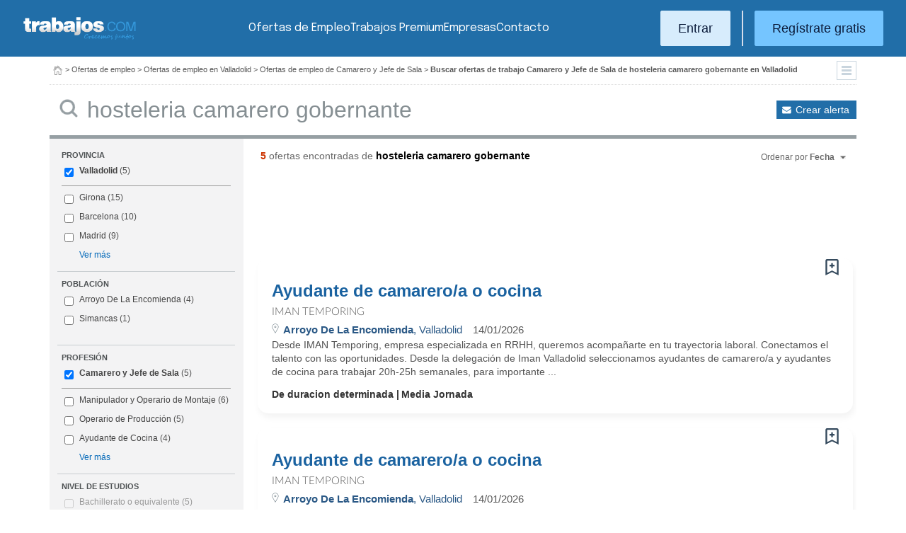

--- FILE ---
content_type: text/html; charset=UTF-8
request_url: https://www.trabajos.com/ofertas-empleo/hosteleria_camarero_gobernante/valladolid/atencion-al-cliente
body_size: 10623
content:
<!DOCTYPE html PUBLIC "-//W3C//DTD XHTML 1.0 Transitional//EN" "http://www.w3.org/TR/xhtml1/DTD/xhtml1-transitional.dtd"><html xmlns="http://www.w3.org/1999/xhtml" lang="es"><head><title>Ofertas de Empleo de Camarero y  Jefe de Sala Hosteleria Camarero Gobernante en Valladolid - Trabajos.com</title><meta http-equiv="Content-Type" content="text/html; charset=utf-8" /><meta name="description" content="Ofertas de trabajo de Camarero y  Jefe de Sala Hosteleria Camarero Gobernante en Valladolid. Encuentra el empleo de Camarero y  Jefe de Sala Hosteleria Camarero Gobernante en Valladolid que estás buscando en Trabajos.com" /><meta name="keywords" content="ofertas trabajo  Camarero y  Jefe Sala Hosteleria Camarero Gobernante  en Valladolid, ofertas empleo  Camarero y  Jefe Sala Hosteleria Camarero Gobernante  en Valladolid, bolsa trabajo  Camarero y  Jefe Sala Hosteleria Camarero Gobernante  en Valladolid, bolsa empleo  Camarero y  Jefe Sala Hosteleria Camarero Gobernante  en Valladolid, buscar trabajo  Camarero y  Jefe Sala Hosteleria Camarero Gobernante  en Valladolid" /><meta name="apple-itunes-app" content="app-id=516317735" /><meta property="fb:admins" content="550580406" /><meta property="fb:admins" content="1379411340" /><meta property="fb:admins" content="100010285996518" /><meta http-equiv="Content-Language" content="es"/><meta name="Distribution" content="global"/><meta name="referrer" content="always" /><link rel="shortcut icon" href="/favicon.ico" /><link rel="stylesheet" href="/css/theme/jquery-ui.css?366" type="text/css" media="screen" /><link rel="manifest" href="/firebase/manifest.json"><!-- Start VWO Async SmartCode --><link rel="preconnect" href="https://dev.visualwebsiteoptimizer.com" /><script type='text/javascript' id='vwoCode'>window._vwo_code || (function() {var account_id=969587,version=2.1,settings_tolerance=2000,hide_element='body',hide_element_style = 'opacity:0 !important;filter:alpha(opacity=0) !important;background:none !important;transition:none !important;',/* DO NOT EDIT BELOW THIS LINE */f=false,w=window,d=document,v=d.querySelector('#vwoCode'),cK='_vwo_'+account_id+'_settings',cc={};try{var c=JSON.parse(localStorage.getItem('_vwo_'+account_id+'_config'));cc=c&&typeof c==='object'?c:{}}catch(e){}var stT=cc.stT==='session'?w.sessionStorage:w.localStorage;code={nonce:v&&v.nonce,use_existing_jquery:function(){return typeof use_existing_jquery!=='undefined'?use_existing_jquery:undefined},library_tolerance:function(){return typeof library_tolerance!=='undefined'?library_tolerance:undefined},settings_tolerance:function(){return cc.sT||settings_tolerance},hide_element_style:function(){return'{'+(cc.hES||hide_element_style)+'}'},hide_element:function(){if(performance.getEntriesByName('first-contentful-paint')[0]){return''}return typeof cc.hE==='string'?cc.hE:hide_element},getVersion:function(){return version},finish:function(e){if(!f){f=true;var t=d.getElementById('_vis_opt_path_hides');if(t)t.parentNode.removeChild(t);if(e)(new Image).src='https://dev.visualwebsiteoptimizer.com/ee.gif?a='+account_id+e}},finished:function(){return f},addScript:function(e){var t=d.createElement('script');t.type='text/javascript';if(e.src){t.src=e.src}else{t.text=e.text}v&&t.setAttribute('nonce',v.nonce);d.getElementsByTagName('head')[0].appendChild(t)},load:function(e,t){var n=this.getSettings(),i=d.createElement('script'),r=this;t=t||{};if(n){i.textContent=n;d.getElementsByTagName('head')[0].appendChild(i);if(!w.VWO||VWO.caE){stT.removeItem(cK);r.load(e)}}else{var o=new XMLHttpRequest;o.open('GET',e,true);o.withCredentials=!t.dSC;o.responseType=t.responseType||'text';o.onload=function(){if(t.onloadCb){return t.onloadCb(o,e)}if(o.status===200||o.status===304){_vwo_code.addScript({text:o.responseText})}else{_vwo_code.finish('&e=loading_failure:'+e)}};o.onerror=function(){if(t.onerrorCb){return t.onerrorCb(e)}_vwo_code.finish('&e=loading_failure:'+e)};o.send()}},getSettings:function(){try{var e=stT.getItem(cK);if(!e){return}e=JSON.parse(e);if(Date.now()>e.e){stT.removeItem(cK);return}return e.s}catch(e){return}},init:function(){if(d.URL.indexOf('__vwo_disable__')>-1)return;var e=this.settings_tolerance();w._vwo_settings_timer=setTimeout(function(){_vwo_code.finish();stT.removeItem(cK)},e);var t;if(this.hide_element()!=='body'){t=d.createElement('style');var n=this.hide_element(),i=n?n+this.hide_element_style():'',r=d.getElementsByTagName('head')[0];t.setAttribute('id','_vis_opt_path_hides');v&&t.setAttribute('nonce',v.nonce);t.setAttribute('type','text/css');if(t.styleSheet)t.styleSheet.cssText=i;else t.appendChild(d.createTextNode(i));r.appendChild(t)}else{t=d.getElementsByTagName('head')[0];var i=d.createElement('div');i.style.cssText='z-index: 2147483647 !important;position: fixed !important;left: 0 !important;top: 0 !important;width: 100% !important;height: 100% !important;background: white !important;';i.setAttribute('id','_vis_opt_path_hides');i.classList.add('_vis_hide_layer');t.parentNode.insertBefore(i,t.nextSibling)}var o=window._vis_opt_url||d.URL,s='https://dev.visualwebsiteoptimizer.com/j.php?a='+account_id+'&u='+encodeURIComponent(o)+'&vn='+version;if(w.location.search.indexOf('_vwo_xhr')!==-1){this.addScript({src:s})}else{this.load(s+'&x=true')}}};w._vwo_code=code;code.init();})();</script><!-- End VWO Async SmartCode --><script type="text/javascript">(function(i,s,o,g,r,a,m){i['GoogleAnalyticsObject']=r;i[r]=i[r]||function(){	(i[r].q=i[r].q||[]).push(arguments)},i[r].l=1*new Date();a=s.createElement(o),	m=s.getElementsByTagName(o)[0];a.async=1;a.src=g;m.parentNode.insertBefore(a,m)	})(window,document,'script','//www.google-analytics.com/analytics.js','ga');	ga('create', 'UA-152964-1', {'cookieDomain': 'trabajos.com','userId': ''});	ga('send', 'pageview');</script><!--include virtual="/empresa/ssi_script_hotjar.thtml" --><!-- Global site tag (gtag.js) - Google Ads: 1070656476 --><!--<script async src="https://www.googletagmanager.com/gtag/js?id=AW-1070656476"></script><script>window.dataLayer = window.dataLayer || [];
function gtag(){dataLayer.push(arguments);}
gtag('js', new Date());
gtag('config', 'AW-1070656476', {'allow_enhanced_conversions': true});</script>--><!--conversionRegistroEmpresas--><!-- Event snippet for Etiqueta de remarketing: remarketing page --><script> gtag('event', 'conversion', { 'send_to': 'AW-1070656476/i3qkCPT29QMQ3NfD_gM', 'aw_remarketing_only': true });</script><!-- New script for Google Analitycs 4 (GA4) --><script async src="https://www.googletagmanager.com/gtag/js?id=G-B8K8J061WJ"></script><script> window.dataLayer = window.dataLayer || []; function gtag(){dataLayer.push(arguments);} gtag('js', new Date()); gtag('config', 'G-B8K8J061WJ');</script><!-- New Script for Clearbit --><script type="text/javascript"> (function (d, u, h, s) { h = d.getElementsByTagName('head')[0]; s = d.createElement('script'); s.async = 1; s.src = u + new Date().getTime(); h.appendChild(s); } )(document, 'https://grow.clearbitjs.com/api/pixel.js?v=');</script><!-- Google Tag Manager --><script>(function(w,d,s,l,i){w[l]=w[l]||[];w[l].push({'gtm.start': new Date().getTime(),event:'gtm.js'});var f=d.getElementsByTagName(s)[0], j=d.createElement(s),dl=l!='dataLayer'?'&l='+l:'';j.async=true;j.src= 'https://www.googletagmanager.com/gtm.js?id='+i+dl;f.parentNode.insertBefore(j,f);
})(window,document,'script','dataLayer','GTM-W65KH6TZ');</script><!-- End Google Tag Manager --><link rel="canonical" href="https://www.trabajos.com/ofertas-empleo/hosteleria_camarero_gobernante/valladolid/hosteleria+camarero+gobernante" /><meta name="robots" content="noindex, follow" /><link rel="stylesheet" type="text/css" href="/css/layout.css?366" /><link rel="stylesheet" type="text/css" href="/css/layout-style.css?366" /><link rel="stylesheet" type="text/css" href="/css/estilos.css?366" /><!--#include virtual="/ssi_css_usuario.thtml" --><link rel="stylesheet" type="text/css" href="/css/es/pais.css?366" /><!-- Google tag (gtag.js) --><script async src="https://www.googletagmanager.com/gtag/js?id=AW-1070656476"></script><script> window.dataLayer = window.dataLayer || []; function gtag(){dataLayer.push(arguments);} gtag('js', new Date()); gtag('config', 'AW-1070656476'); </script></head><body><header><iframe id='acdf9837' name='acdf9837' src='//a.hspvst.com/delivery/afr.php?zoneid=22&amp;cb=INSERT_RANDOM_NUMBER_HERE' frameborder='0' scrolling='no' width="0" height="0" srtyle="display:none; visibility:hidden"></iframe><h1>Ofertas de Empleo de Camarero y  Jefe de Sala Hosteleria Camarero Gobernante en Valladolid</h1><div class="container"><div class="header-wrapper"><div class="logo"><a href="https://www.trabajos.com/" id="cabLogo" title="Trabajos.com"><img src="/img/2014/logo-c.png" alt="Trabajos.com" class="logo" /></a><a href="https://www.trabajos.com/" id="cabLogoPre" aria-label="Trabajos.com"><img src="/img/2015/premium/logo-premium.png" alt="" class="logoPremium" width="100%" height="100%" /></a><a href="https://www.trabajos.com/" id="cabLogoPro" aria-label="Trabajos.com"><img src="/img/2015/premium/logo-profesional.png" alt="" class="logoProfesional" width="100%" height="100%" /></a></div><!--#include virtual="/ssi_cabecera_username.thtml" --><ul class="menu"><li class="ofertas"><a href="https://www.trabajos.com/ofertas-empleo/"  title="Ofertas de Trabajo" id="cabEmpleo">Ofertas de Empleo</a></li><li class="cursos"><a href="https://www.trabajos.com/premium/mejora-candidatura/?utm_source=trabajos&utm_medium=web&utm_campaign=LandingMejora"  id="cabPremium">Trabajos Premium</a></li><li class="empresas"><a href="https://www.trabajos.com/empresas/"  title="Publicar Ofertas Trabajo Gratis" id="cabEmpresas">Empresas</a></li><li class="contacto"><a href="https://www.trabajos.com/contacto/?contacto=HV_CONTACTO" id="cabEmpresas">Contacto</a></li></ul><div class="authentication"><a href="https://www.trabajos.com/acceso/" title="Entrar a Trabajos.com" rel="nofollow" class="btn btn-light">Entrar</a><hr class="separator separator-vertical" /><a href="https://www.trabajos.com/candidato/registro/" id="cabRegistrate" rel="nofollow" class="btn">Reg&iacute;strate gratis</a></div><span title="Menú" class="header-mobile-trigger"><img src="/img/2025/menu-trigger.svg" alt="Menu" /></span></div><div class="menu-mobile" id="menuMov"><span title="Menú" class="header-mobile-trigger"><img src="/img/2025/menu-trigger-close.svg" alt="Menu" /></span><div class="menu-mobile-logged"><!--#include virtual="/ssi_cabecera_username.thtml" --><!--#include virtual="/empresa/ssi_cabecera_empresa.thtml" --></div><ul class="list text-center"><li><a href="https://www.trabajos.com/ofertas/"  id="cabEmpleoMov">Ofertas de Empleo</a></li><li><a href="https://www.trabajos.com/premium/mejora-candidatura/?utm_source=trabajos&utm_medium=web&utm_campaign=LandingMejora"  id="cabPremiumMov">Trabajos Premium</a></li><li><a href="https://www.trabajos.com/empresas/"  id="cabEmpresasMov">Empresas</a></li><li><a href="https://www.trabajos.com/contacto/?contacto=HV_CONTACTO" id="cabEmpresas">Contacto</a></li></ul><div class="authentication"><a href="https://www.trabajos.com/acceso/" title="Entrar a Trabajos.com" rel="nofollow" class="btn btn-light">Entrar</a><hr class="separator" /><a href="https://www.trabajos.com/candidato/registro/" id="cabRegistrate" rel="nofollow" class="btn">Reg&iacute;strate</a></div></div></div><div class="print logoprint"><img src="/img/logo_trabajos.gif" alt="Trabajos.com" /></div></header><div class="main980nm pathruleta"><div id="path"><a href="https://www.trabajos.com/" title="Trabajos.com"><img src="/img/2014/ico_home.png" alt="Volver a la portada" width="100%" height="100%"/></a> &gt; <a href="https://www.trabajos.com/ofertas-empleo/" title="Ofertas de trabajo">Ofertas de empleo</a> &gt; 
<a href="https://www.trabajos.com/ofertas-empleo/valladolid" title="Ofertas de trabajo en Valladolid">Ofertas de empleo en Valladolid</a> &gt; 
<a href="https://www.trabajos.com/ofertas-empleo/hosteleria_camarero_gobernante" title="Ofertas de trabajo de Camarero y  Jefe de Sala">Ofertas de empleo de Camarero y  Jefe de Sala</a> &gt; 
<strong>Buscar ofertas de trabajo Camarero y  Jefe de Sala de hosteleria camarero gobernante en Valladolid</strong><div class="ruletainterior"><img src="/img/2014/icofiltros_min.png" id="pestanaFiltroBusqueda" class="icoFiltros" alt="Filtros" /></div> </div>
<!--#include virtual="/candidato/ssi_path_buscador.thtml" --><!--#include virtual="/ssi_path_vermas.thtml" --><!--#include virtual="/candidato/ssi_path_vermas.thtml" --></div><div id="filtrosBuscador" class="filtrosBuscador" style="display:none"><div id="opcionesBuscador" class="opcionesBuscador"><div id="contenidoFiltroProfesiones" class="filtrosItems"><div class="filtro-title"><a title="Buscar trabajo por profesiones" href="https://www.trabajos.com/profesiones/">Profesiones</a></div><ul><li><a title="Ofertas Trabajo Atención al cliente" href="https://www.trabajos.com/ofertas-empleo/atencion_al_cliente">Atención al cliente</a></li><li><a title="Ofertas Trabajo Comercial Ventas" href="https://www.trabajos.com/ofertas-empleo/comercial_ventas">Comercial y Ventas</a></li><li><a title="Ofertas Trabajo Contabilidad" href="https://www.trabajos.com/ofertas-empleo/contables">Contabilidad</a></li><li><a title="Ofertas Trabajo Educación, Magisterio y Pedagogía" href="https://www.trabajos.com/ofertas-empleo/educacion_magisterio_pedagogia">Educación, Magisterio y Pedagogía</a></li><li><a title="Ofertas Trabajo Gestión de Proyectos" href="https://www.trabajos.com/ofertas-empleo/gestion_de_proyectos">Gestión de Proyectos</a></li><li><a title="Ofertas Trabajo Hardware, Redes y Seguridad" href="https://www.trabajos.com/ofertas-empleo/hardware_redes_y_seguridad">Hardware, Redes y Seguridad</a></li><li><a title="Ofertas Trabajo Hosteleria, Camarero o Gobernante" href="https://www.trabajos.com/ofertas-empleo/hosteleria_camarero_gobernante">Hostelería: Camarero o Gobernante</a></li></ul><ul><li><a title="Ofertas Trabajo Consultoria" href="https://www.trabajos.com/ofertas-empleo/informatica_consultoria">Consultoría Informática</a></li><li><a title="Ofertas Trabajo Informatica" href="https://www.trabajos.com/ofertas-empleo/informatica_otros">Informática</a></li><li><a title="Ofertas Trabajo Programador Informatico" href="https://www.trabajos.com/ofertas-empleo/ingenieria_programador">Informática Programador</a></li><li><a title="Ofertas Trabajo Sistemas Informaticos" href="https://www.trabajos.com/ofertas-empleo/informatica_sistemas">Informática Sistemas</a></li><li><a title="Ofertas Trabajo Ingenieria Industrial" href="https://www.trabajos.com/ofertas-empleo/ingenieria_industrial">Ingeniería Industrial</a></li><li><a title="Ofertas Trabajo Ingenieria Telecomunicaciones" href="https://www.trabajos.com/ofertas-empleo/ingenieria_telecomunicaciones">Ingeniería Telecomunicaciones</a></li><li><a title="Ofertas Trabajo Operaciones Logísticas" href="https://www.trabajos.com/ofertas-empleo/logistica_operaciones">Operaciones Logísticas</a></li></ul><ul><li><a title="Ofertas Trabajo Marketing" href="https://www.trabajos.com/ofertas-empleo/marketing_mercadotecnia">Marketing</a></li><li><a title="Ofertas Trabajo Peluquería, Maquillaje y Estética" href="https://www.trabajos.com/ofertas-empleo/peluqueria_maquillaje_estheticienes">Peluquería, Maquillaje y Estetética</a></li><li><a title="Ofertas Trabajo Recepcionista" href="https://www.trabajos.com/ofertas-empleo/recepcionista">Recepcionista</a></li><li><a title="Ofertas Trabajo Recursos Humanos" href="https://www.trabajos.com/ofertas-empleo/recursos_humanos_personal">Recursos Humanos</a></li><li><a title="Ofertas Trabajo Secretaria Administración" href="https://www.trabajos.com/ofertas-empleo/secretaria_administracion">Secretaría y Administración</a></li><li><a title="Ofertas Trabajo Telefonista, Televenta y Encuestas" href="https://www.trabajos.com/ofertas-empleo/telefonistas_televenta_encuestas">Telefonistas, Televenta y Encuestas</a></li><li><a title="Ofertas Trabajo Dependientas" href="https://www.trabajos.com/ofertas-empleo/dependientas">Dependientas</a></li></ul></div><div id="contenidoFiltroProvincias" class="filtrosItems"><div class="filtro-title"><a title="Buscar Trabajo por Provincias" href="https://www.trabajos.com/provincias/">Provincias</a></div><ul><li><a title="Ofertas Trabajo Madrid" href="https://www.trabajos.com/ofertas-empleo/madrid">Madrid</a></li><li><a title="Ofertas Trabajo Barcelona" href="https://www.trabajos.com/ofertas-empleo/barcelona">Barcelona</a></li><li><a title="Ofertas Trabajo Valencia" href="https://www.trabajos.com/ofertas-empleo/valencia">Valencia</a></li><li><a title="Ofertas Trabajo Sevilla" href="https://www.trabajos.com/ofertas-empleo/sevilla">Sevilla</a></li><li><a title="Ofertas Trabajo Málaga" href="https://www.trabajos.com/ofertas-empleo/malaga">Málaga</a></li><li><a title="Ofertas Trabajo Alicante" href="https://www.trabajos.com/ofertas-empleo/alicante">Alicante</a></li><li><a title="Ofertas Trabajo Vizcaya/Bizkaia" href="https://www.trabajos.com/ofertas-empleo/bizkaia">Bizkaia</a></li></ul><ul><li><a title="Ofertas Trabajo A Coruña" href="https://www.trabajos.com/ofertas-empleo/a-coruna">A Coruña</a></li><li><a title="Ofertas Trabajo Guipuzcoa/Gipuzkoa" href="https://www.trabajos.com/ofertas-empleo/gipuzkoa">Gipuzkoa</a></li><li><a title="Ofertas Trabajo Murcia" href="https://www.trabajos.com/ofertas-empleo/murcia">Murcia</a></li><li><a title="Ofertas Trabajo Zaragoza" href="https://www.trabajos.com/ofertas-empleo/zaragoza">Zaragoza</a></li><li><a title="Ofertas Trabajo Asturias" href="https://www.trabajos.com/ofertas-empleo/asturias">Asturias</a></li><li><a title="Ofertas Trabajo Tarragona" href="https://www.trabajos.com/ofertas-empleo/tarragona">Tarragona</a></li><li><a title="Ofertas Trabajo Baleares" href="https://www.trabajos.com/ofertas-empleo/baleares">Baleares</a></li></ul><ul><li><a title="Ofertas Trabajo Girona" href="https://www.trabajos.com/ofertas-empleo/girona">Girona</a></li><li><a title="Ofertas Trabajo Pontevedra" href="https://www.trabajos.com/ofertas-empleo/pontevedra">Pontevedra</a></li><li><a title="Ofertas Trabajo Cádiz" href="https://www.trabajos.com/ofertas-empleo/cadiz">Cádiz</a></li><li><a title="Ofertas Trabajo Granada" href="https://www.trabajos.com/ofertas-empleo/granada">Granada</a></li><li><a title="Ofertas Trabajo Valladolid" href="https://www.trabajos.com/ofertas-empleo/valladolid">Valladolid</a></li><li><a title="Ofertas Trabajo Navarra" href="https://www.trabajos.com/ofertas-empleo/navarra">Navarra</a></li><li><a title="Ofertas Trabajo Cantabria" href="https://www.trabajos.com/ofertas-empleo/cantabria">Cantabria</a></li></ul></div></div></div><form id="BUSCADOR" name="BUSCADOR" method="GET" action="https://www.trabajos.com/ofertas-empleo/"><div class="main980nm"><div id="div-minitools" class="minitools"><a href="/ofertasporemail/alta/?idc=13&pais=100&provincia=1305&area=85&profesion=305" class="alerta" rel="nofollow" title="Recibir ofertas de trabajo por email">Crear alerta</a></div><div class="buscadorfull"><input type="hidden" id="idpais" name="IDPAIS" value="100" /><input type="image" src="/img/2014/ico_search.png" name="BUSCAR" value="Buscar" alt="Buscar" /><label for="cadena" class="sr-only">Buscar</label><input type="text" id="cadena" name="CADENA" class="liviano" value="hosteleria camarero gobernante" size="50" maxlength="100" placeholder="Buscar trabajo" /></div></div></form><div id="dialogCargando" style="display:none; text-align:center;padding-top:50px"><img src="/img/loading.gif" alt="Cargando" /></div><div id="div-cuerpo" class="main980nm"> <div class="buscadorfiltros"><div id="zona-filtros-visibles"> <div class="filtro_inner"><div class="filtro-title">Provincia</div><ul id="parte-seleccion-fpv" class="parte_seleccion"><li><label><input type="checkbox" name="FPV[]" class="aaaaaaaa" value="1305" id="checkbox-FPV-1305" data-descripcion="Valladolid" CHECKED><a href="https://www.trabajos.com/ofertas-empleo/hosteleria_camarero_gobernante/valladolid/hosteleria-camarero-gobernante" title="Ofertas de Empleo de Camarero y  Jefe de Sala Hosteleria Camarero Gobernante en Valladolid" id="enlace-FPV-1305">Valladolid</a><span> (5)</span></label></li></ul><ul id="parte-visible-fpv" ><li><label><input type="checkbox" name="FPV[]" class="aaaaaaaa" value="1165" id="checkbox-FPV-1165" data-descripcion="Girona" ><a href="https://www.trabajos.com/ofertas-empleo/hosteleria_camarero_gobernante/girona/hosteleria-camarero-gobernante" title="Ofertas de Empleo de Camarero y  Jefe de Sala Hosteleria Camarero Gobernante en Girona" id="enlace-FPV-1165">Girona</a><span> (15)</span></label></li><li><label><input type="checkbox" name="FPV[]" class="aaaaaaaa" value="1105" id="checkbox-FPV-1105" data-descripcion="Barcelona" ><a href="https://www.trabajos.com/ofertas-empleo/hosteleria_camarero_gobernante/barcelona/hosteleria-camarero-gobernante" title="Ofertas de Empleo de Camarero y  Jefe de Sala Hosteleria Camarero Gobernante en Barcelona" id="enlace-FPV-1105">Barcelona</a><span> (10)</span></label></li><li><label><input type="checkbox" name="FPV[]" class="aaaaaaaa" value="1220" id="checkbox-FPV-1220" data-descripcion="Madrid" ><a href="https://www.trabajos.com/ofertas-empleo/hosteleria_camarero_gobernante/madrid/hosteleria-camarero-gobernante" title="Ofertas de Empleo de Camarero y  Jefe de Sala Hosteleria Camarero Gobernante en Madrid" id="enlace-FPV-1220">Madrid</a><span> (9)</span></label></li></ul><ul id="parte-oculta-fpv" hidden><li><label><input type="checkbox" name="FPV[]" class="aaaaaaaa" value="1060" id="checkbox-FPV-1060" data-descripcion="A Coruña" ><a href="https://www.trabajos.com/ofertas-empleo/hosteleria_camarero_gobernante/a-coruna/hosteleria-camarero-gobernante" title="Ofertas de Empleo de Camarero y  Jefe de Sala Hosteleria Camarero Gobernante en A Coruña" id="enlace-FPV-1060">A Coruña</a><span> (4)</span></label></li><li><label><input type="checkbox" name="FPV[]" class="aaaaaaaa" value="1070" id="checkbox-FPV-1070" data-descripcion="Albacete" ><a href="https://www.trabajos.com/ofertas-empleo/hosteleria_camarero_gobernante/albacete/hosteleria-camarero-gobernante" title="Ofertas de Empleo de Camarero y  Jefe de Sala Hosteleria Camarero Gobernante en Albacete" id="enlace-FPV-1070">Albacete</a><span> (1)</span></label></li><li><label><input type="checkbox" name="FPV[]" class="aaaaaaaa" value="1085" id="checkbox-FPV-1085" data-descripcion="Asturias" ><a href="https://www.trabajos.com/ofertas-empleo/hosteleria_camarero_gobernante/asturias/hosteleria-camarero-gobernante" title="Ofertas de Empleo de Camarero y  Jefe de Sala Hosteleria Camarero Gobernante en Asturias" id="enlace-FPV-1085">Asturias</a><span> (4)</span></label></li><li><label><input type="checkbox" name="FPV[]" class="aaaaaaaa" value="1095" id="checkbox-FPV-1095" data-descripcion="Badajoz" ><a href="https://www.trabajos.com/ofertas-empleo/hosteleria_camarero_gobernante/badajoz/hosteleria-camarero-gobernante" title="Ofertas de Empleo de Camarero y  Jefe de Sala Hosteleria Camarero Gobernante en Badajoz" id="enlace-FPV-1095">Badajoz</a><span> (1)</span></label></li><li><label><input type="checkbox" name="FPV[]" class="aaaaaaaa" value="1105" id="checkbox-FPV-1105" data-descripcion="Barcelona" ><a href="https://www.trabajos.com/ofertas-empleo/hosteleria_camarero_gobernante/barcelona/hosteleria-camarero-gobernante" title="Ofertas de Empleo de Camarero y  Jefe de Sala Hosteleria Camarero Gobernante en Barcelona" id="enlace-FPV-1105">Barcelona</a><span> (10)</span></label></li><li><label><input type="checkbox" name="FPV[]" class="aaaaaaaa" value="1110" id="checkbox-FPV-1110" data-descripcion="Bizkaia" ><a href="https://www.trabajos.com/ofertas-empleo/hosteleria_camarero_gobernante/bizkaia/hosteleria-camarero-gobernante" title="Ofertas de Empleo de Camarero y  Jefe de Sala Hosteleria Camarero Gobernante en Bizkaia" id="enlace-FPV-1110">Bizkaia</a><span> (3)</span></label></li><li><label><input type="checkbox" name="FPV[]" class="aaaaaaaa" value="1125" id="checkbox-FPV-1125" data-descripcion="Cádiz" ><a href="https://www.trabajos.com/ofertas-empleo/hosteleria_camarero_gobernante/cadiz/hosteleria-camarero-gobernante" title="Ofertas de Empleo de Camarero y  Jefe de Sala Hosteleria Camarero Gobernante en Cádiz" id="enlace-FPV-1125">Cádiz</a><span> (1)</span></label></li><li><label><input type="checkbox" name="FPV[]" class="aaaaaaaa" value="1130" id="checkbox-FPV-1130" data-descripcion="Cantabria" ><a href="https://www.trabajos.com/ofertas-empleo/hosteleria_camarero_gobernante/cantabria/hosteleria-camarero-gobernante" title="Ofertas de Empleo de Camarero y  Jefe de Sala Hosteleria Camarero Gobernante en Cantabria" id="enlace-FPV-1130">Cantabria</a><span> (2)</span></label></li><li><label><input type="checkbox" name="FPV[]" class="aaaaaaaa" value="1135" id="checkbox-FPV-1135" data-descripcion="Castellón" ><a href="https://www.trabajos.com/ofertas-empleo/hosteleria_camarero_gobernante/castellon/hosteleria-camarero-gobernante" title="Ofertas de Empleo de Camarero y  Jefe de Sala Hosteleria Camarero Gobernante en Castellón" id="enlace-FPV-1135">Castellón</a><span> (2)</span></label></li><li><label><input type="checkbox" name="FPV[]" class="aaaaaaaa" value="1160" id="checkbox-FPV-1160" data-descripcion="Gipuzkoa" ><a href="https://www.trabajos.com/ofertas-empleo/hosteleria_camarero_gobernante/gipuzkoa/hosteleria-camarero-gobernante" title="Ofertas de Empleo de Camarero y  Jefe de Sala Hosteleria Camarero Gobernante en Gipuzkoa" id="enlace-FPV-1160">Gipuzkoa</a><span> (2)</span></label></li><li><label><input type="checkbox" name="FPV[]" class="aaaaaaaa" value="1165" id="checkbox-FPV-1165" data-descripcion="Girona" ><a href="https://www.trabajos.com/ofertas-empleo/hosteleria_camarero_gobernante/girona/hosteleria-camarero-gobernante" title="Ofertas de Empleo de Camarero y  Jefe de Sala Hosteleria Camarero Gobernante en Girona" id="enlace-FPV-1165">Girona</a><span> (15)</span></label></li><li><label><input type="checkbox" name="FPV[]" class="aaaaaaaa" value="1170" id="checkbox-FPV-1170" data-descripcion="Granada" ><a href="https://www.trabajos.com/ofertas-empleo/hosteleria_camarero_gobernante/granada/hosteleria-camarero-gobernante" title="Ofertas de Empleo de Camarero y  Jefe de Sala Hosteleria Camarero Gobernante en Granada" id="enlace-FPV-1170">Granada</a><span> (1)</span></label></li><li><label><input type="checkbox" name="FPV[]" class="aaaaaaaa" value="1190" id="checkbox-FPV-1190" data-descripcion="Jaén" ><a href="https://www.trabajos.com/ofertas-empleo/hosteleria_camarero_gobernante/jaen/hosteleria-camarero-gobernante" title="Ofertas de Empleo de Camarero y  Jefe de Sala Hosteleria Camarero Gobernante en Jaén" id="enlace-FPV-1190">Jaén</a><span> (1)</span></label></li><li><label><input type="checkbox" name="FPV[]" class="aaaaaaaa" value="1200" id="checkbox-FPV-1200" data-descripcion="Las Palmas" ><a href="https://www.trabajos.com/ofertas-empleo/hosteleria_camarero_gobernante/las-palmas/hosteleria-camarero-gobernante" title="Ofertas de Empleo de Camarero y  Jefe de Sala Hosteleria Camarero Gobernante en Las Palmas" id="enlace-FPV-1200">Las Palmas</a><span> (1)</span></label></li><li><label><input type="checkbox" name="FPV[]" class="aaaaaaaa" value="1210" id="checkbox-FPV-1210" data-descripcion="Lleida" ><a href="https://www.trabajos.com/ofertas-empleo/hosteleria_camarero_gobernante/lleida/hosteleria-camarero-gobernante" title="Ofertas de Empleo de Camarero y  Jefe de Sala Hosteleria Camarero Gobernante en Lleida" id="enlace-FPV-1210">Lleida</a><span> (2)</span></label></li><li><label><input type="checkbox" name="FPV[]" class="aaaaaaaa" value="1220" id="checkbox-FPV-1220" data-descripcion="Madrid" ><a href="https://www.trabajos.com/ofertas-empleo/hosteleria_camarero_gobernante/madrid/hosteleria-camarero-gobernante" title="Ofertas de Empleo de Camarero y  Jefe de Sala Hosteleria Camarero Gobernante en Madrid" id="enlace-FPV-1220">Madrid</a><span> (9)</span></label></li><li><label><input type="checkbox" name="FPV[]" class="aaaaaaaa" value="1225" id="checkbox-FPV-1225" data-descripcion="Málaga" ><a href="https://www.trabajos.com/ofertas-empleo/hosteleria_camarero_gobernante/malaga/hosteleria-camarero-gobernante" title="Ofertas de Empleo de Camarero y  Jefe de Sala Hosteleria Camarero Gobernante en Málaga" id="enlace-FPV-1225">Málaga</a><span> (4)</span></label></li><li><label><input type="checkbox" name="FPV[]" class="aaaaaaaa" value="1235" id="checkbox-FPV-1235" data-descripcion="Murcia" ><a href="https://www.trabajos.com/ofertas-empleo/hosteleria_camarero_gobernante/murcia/hosteleria-camarero-gobernante" title="Ofertas de Empleo de Camarero y  Jefe de Sala Hosteleria Camarero Gobernante en Murcia" id="enlace-FPV-1235">Murcia</a><span> (5)</span></label></li><li><label><input type="checkbox" name="FPV[]" class="aaaaaaaa" value="1240" id="checkbox-FPV-1240" data-descripcion="Navarra" ><a href="https://www.trabajos.com/ofertas-empleo/hosteleria_camarero_gobernante/navarra/hosteleria-camarero-gobernante" title="Ofertas de Empleo de Camarero y  Jefe de Sala Hosteleria Camarero Gobernante en Navarra" id="enlace-FPV-1240">Navarra</a><span> (3)</span></label></li><li><label><input type="checkbox" name="FPV[]" class="aaaaaaaa" value="1265" id="checkbox-FPV-1265" data-descripcion="S.C. Tenerife" ><a href="https://www.trabajos.com/ofertas-empleo/hosteleria_camarero_gobernante/tenerife/hosteleria-camarero-gobernante" title="Ofertas de Empleo de Camarero y  Jefe de Sala Hosteleria Camarero Gobernante en S.C. Tenerife" id="enlace-FPV-1265">S.C. Tenerife</a><span> (5)</span></label></li><li><label><input type="checkbox" name="FPV[]" class="aaaaaaaa" value="1275" id="checkbox-FPV-1275" data-descripcion="Sevilla" ><a href="https://www.trabajos.com/ofertas-empleo/hosteleria_camarero_gobernante/sevilla/hosteleria-camarero-gobernante" title="Ofertas de Empleo de Camarero y  Jefe de Sala Hosteleria Camarero Gobernante en Sevilla" id="enlace-FPV-1275">Sevilla</a><span> (2)</span></label></li><li><label><input type="checkbox" name="FPV[]" class="aaaaaaaa" value="1285" id="checkbox-FPV-1285" data-descripcion="Tarragona" ><a href="https://www.trabajos.com/ofertas-empleo/hosteleria_camarero_gobernante/tarragona/hosteleria-camarero-gobernante" title="Ofertas de Empleo de Camarero y  Jefe de Sala Hosteleria Camarero Gobernante en Tarragona" id="enlace-FPV-1285">Tarragona</a><span> (3)</span></label></li><li><label><input type="checkbox" name="FPV[]" class="aaaaaaaa" value="1290" id="checkbox-FPV-1290" data-descripcion="Teruel" ><a href="https://www.trabajos.com/ofertas-empleo/hosteleria_camarero_gobernante/teruel/hosteleria-camarero-gobernante" title="Ofertas de Empleo de Camarero y  Jefe de Sala Hosteleria Camarero Gobernante en Teruel" id="enlace-FPV-1290">Teruel</a><span> (1)</span></label></li><li><label><input type="checkbox" name="FPV[]" class="aaaaaaaa" value="1300" id="checkbox-FPV-1300" data-descripcion="Valencia" ><a href="https://www.trabajos.com/ofertas-empleo/hosteleria_camarero_gobernante/valencia/hosteleria-camarero-gobernante" title="Ofertas de Empleo de Camarero y  Jefe de Sala Hosteleria Camarero Gobernante en Valencia" id="enlace-FPV-1300">Valencia</a><span> (5)</span></label></li><li><label><input type="checkbox" name="FPV[]" class="aaaaaaaa" value="1315" id="checkbox-FPV-1315" data-descripcion="Zaragoza" ><a href="https://www.trabajos.com/ofertas-empleo/hosteleria_camarero_gobernante/zaragoza/hosteleria-camarero-gobernante" title="Ofertas de Empleo de Camarero y  Jefe de Sala Hosteleria Camarero Gobernante en Zaragoza" id="enlace-FPV-1315">Zaragoza</a><span> (2)</span></label></li></ul><a href="#" id="masmenos-fpv" class="masfiltro">Ver más</a><input type="hidden" id="mostrar-todas-fpv" name="MT-FPV" value="NO"></div><div class="filtro_inner"><div class="filtro-title">Población</div><ul id="parte-seleccion-fpb" class=""></ul><ul id="parte-visible-fpb" ><li><label><input type="checkbox" name="FPB[]" class="aaaaaaaa" value="13855" id="checkbox-FPB-13855" data-descripcion="Arroyo De La Encomienda" ><a href="https://www.trabajos.com/ofertas-empleo/hosteleria_camarero_gobernante/valladolid/arroyo-de-la-encomienda/hosteleria-camarero-gobernante" title="Ofertas de Empleo de Camarero y  Jefe de Sala Hosteleria Camarero Gobernante en Arroyo De La Encomienda (Valladolid)" id="enlace-FPB-13855">Arroyo De La Encomienda</a><span> (4)</span></label></li><li><label><input type="checkbox" name="FPB[]" class="aaaaaaaa" value="13801" id="checkbox-FPB-13801" data-descripcion="Simancas" ><a href="https://www.trabajos.com/ofertas-empleo/hosteleria_camarero_gobernante/valladolid/simancas/hosteleria-camarero-gobernante" title="Ofertas de Empleo de Camarero y  Jefe de Sala Hosteleria Camarero Gobernante en Simancas (Valladolid)" id="enlace-FPB-13801">Simancas</a><span> (1)</span></label></li></ul><ul id="parte-oculta-fpb" hidden></ul><input type="hidden" id="mostrar-todas-fpb" name="MT-FPB" value="NO"></div><div class="filtro_inner"><div class="filtro-title">Profesión</div><ul id="parte-seleccion-fpf" class="parte_seleccion"><li><label><input type="checkbox" name="FPF[]" class="aaaaaaaa" value="305" id="checkbox-FPF-305" data-descripcion="Camarero y  Jefe de Sala" CHECKED><a href="https://www.trabajos.com/ofertas-empleo/hosteleria_camarero_gobernante/valladolid/hosteleria-camarero-gobernante" title="Ofertas de Empleo de Camarero y  Jefe de Sala Hosteleria Camarero Gobernante en Valladolid" id="enlace-FPF-305">Camarero y  Jefe de Sala</a><span> (5)</span></label></li></ul><ul id="parte-visible-fpf" ><li><label><input type="checkbox" name="FPF[]" class="aaaaaaaa" value="655" id="checkbox-FPF-655" data-descripcion="Manipulador y Operario de Montaje" ><a href="https://www.trabajos.com/ofertas-empleo/manipulador-operario/valladolid/hosteleria-camarero-gobernante" title="Ofertas de Empleo de Manipulador y Operario de Montaje Hosteleria Camarero Gobernante en Valladolid" id="enlace-FPF-655">Manipulador y Operario de Montaje</a><span> (6)</span></label></li><li><label><input type="checkbox" name="FPF[]" class="aaaaaaaa" value="641" id="checkbox-FPF-641" data-descripcion="Operario de Producción" ><a href="https://www.trabajos.com/ofertas-empleo/operario-produccion/valladolid/hosteleria-camarero-gobernante" title="Ofertas de Empleo de Operario de Producción Hosteleria Camarero Gobernante en Valladolid" id="enlace-FPF-641">Operario de Producción</a><span> (5)</span></label></li><li><label><input type="checkbox" name="FPF[]" class="aaaaaaaa" value="656" id="checkbox-FPF-656" data-descripcion="Ayudante de Cocina" ><a href="https://www.trabajos.com/ofertas-empleo/ayudante-office/valladolid/hosteleria-camarero-gobernante" title="Ofertas de Empleo de Ayudante de Cocina Hosteleria Camarero Gobernante en Valladolid" id="enlace-FPF-656">Ayudante de Cocina</a><span> (4)</span></label></li></ul><ul id="parte-oculta-fpf" hidden><li><label><input type="checkbox" name="FPF[]" class="aaaaaaaa" value="580" id="checkbox-FPF-580" data-descripcion="Agricultura y Jardinería" ><a href="https://www.trabajos.com/ofertas-empleo/agricultura_y_jardineria/valladolid/hosteleria-camarero-gobernante" title="Ofertas de Empleo de Agricultura y Jardinería Hosteleria Camarero Gobernante en Valladolid" id="enlace-FPF-580">Agricultura y Jardinería</a><span> (1)</span></label></li><li><label><input type="checkbox" name="FPF[]" class="aaaaaaaa" value="611" id="checkbox-FPF-611" data-descripcion="Asesor Financiero" ><a href="https://www.trabajos.com/ofertas-empleo/asesor_financiero/valladolid/hosteleria-camarero-gobernante" title="Ofertas de Empleo de Asesor Financiero Hosteleria Camarero Gobernante en Valladolid" id="enlace-FPF-611">Asesor Financiero</a><span> (1)</span></label></li><li><label><input type="checkbox" name="FPF[]" class="aaaaaaaa" value="35" id="checkbox-FPF-35" data-descripcion="Auxiliar Sanitario" ><a href="https://www.trabajos.com/ofertas-empleo/auxiliar_sanitario/valladolid/hosteleria-camarero-gobernante" title="Ofertas de Empleo de Auxiliar Sanitario Hosteleria Camarero Gobernante en Valladolid" id="enlace-FPF-35">Auxiliar Sanitario</a><span> (1)</span></label></li><li><label><input type="checkbox" name="FPF[]" class="aaaaaaaa" value="656" id="checkbox-FPF-656" data-descripcion="Ayudante de Cocina" ><a href="https://www.trabajos.com/ofertas-empleo/ayudante-office/valladolid/hosteleria-camarero-gobernante" title="Ofertas de Empleo de Ayudante de Cocina Hosteleria Camarero Gobernante en Valladolid" id="enlace-FPF-656">Ayudante de Cocina</a><span> (4)</span></label></li><li><label><input type="checkbox" name="FPF[]" class="aaaaaaaa" value="661" id="checkbox-FPF-661" data-descripcion="Calderería" ><a href="https://www.trabajos.com/ofertas-empleo/caldereria/valladolid/hosteleria-camarero-gobernante" title="Ofertas de Empleo de Calderería Hosteleria Camarero Gobernante en Valladolid" id="enlace-FPF-661">Calderería</a><span> (1)</span></label></li><li><label><input type="checkbox" name="FPF[]" class="aaaaaaaa" value="669" id="checkbox-FPF-669" data-descripcion="Camarera de Piso" ><a href="https://www.trabajos.com/ofertas-empleo/camarera_de_piso/valladolid/hosteleria-camarero-gobernante" title="Ofertas de Empleo de Camarera de Piso Hosteleria Camarero Gobernante en Valladolid" id="enlace-FPF-669">Camarera de Piso</a><span> (1)</span></label></li><li><label><input type="checkbox" name="FPF[]" class="aaaaaaaa" value="602" id="checkbox-FPF-602" data-descripcion="Carretillero y Puente Grúa" ><a href="https://www.trabajos.com/ofertas-empleo/carretillero/valladolid/hosteleria-camarero-gobernante" title="Ofertas de Empleo de Carretillero y Puente Grúa Hosteleria Camarero Gobernante en Valladolid" id="enlace-FPF-602">Carretillero y Puente Grúa</a><span> (3)</span></label></li><li><label><input type="checkbox" name="FPF[]" class="aaaaaaaa" value="110" id="checkbox-FPF-110" data-descripcion="Dependientes" ><a href="https://www.trabajos.com/ofertas-empleo/dependientas/valladolid/hosteleria-camarero-gobernante" title="Ofertas de Empleo de Dependientes Hosteleria Camarero Gobernante en Valladolid" id="enlace-FPF-110">Dependientes</a><span> (2)</span></label></li><li><label><input type="checkbox" name="FPF[]" class="aaaaaaaa" value="657" id="checkbox-FPF-657" data-descripcion="Gestión Hoteles y Alojamientos" ><a href="https://www.trabajos.com/ofertas-empleo/gestion-hoteles-alojamientos/valladolid/hosteleria-camarero-gobernante" title="Ofertas de Empleo de Gestión Hoteles y Alojamientos Hosteleria Camarero Gobernante en Valladolid" id="enlace-FPF-657">Gestión Hoteles y Alojamientos</a><span> (2)</span></label></li><li><label><input type="checkbox" name="FPF[]" class="aaaaaaaa" value="360" id="checkbox-FPF-360" data-descripcion="Ingeniería Industrial" ><a href="https://www.trabajos.com/ofertas-empleo/ingenieria_industrial/valladolid/hosteleria-camarero-gobernante" title="Ofertas de Empleo de Ingeniería Industrial Hosteleria Camarero Gobernante en Valladolid" id="enlace-FPF-360">Ingeniería Industrial</a><span> (2)</span></label></li><li><label><input type="checkbox" name="FPF[]" class="aaaaaaaa" value="555" id="checkbox-FPF-555" data-descripcion="Jefe y Encargado de Obra" ><a href="https://www.trabajos.com/ofertas-empleo/jefe_de_obra_encargado_de_obra/valladolid/hosteleria-camarero-gobernante" title="Ofertas de Empleo de Jefe y Encargado de Obra Hosteleria Camarero Gobernante en Valladolid" id="enlace-FPF-555">Jefe y Encargado de Obra</a><span> (1)</span></label></li><li><label><input type="checkbox" name="FPF[]" class="aaaaaaaa" value="577" id="checkbox-FPF-577" data-descripcion="Limpieza" ><a href="https://www.trabajos.com/ofertas-empleo/limpieza/valladolid/hosteleria-camarero-gobernante" title="Ofertas de Empleo de Limpieza Hosteleria Camarero Gobernante en Valladolid" id="enlace-FPF-577">Limpieza</a><span> (4)</span></label></li><li><label><input type="checkbox" name="FPF[]" class="aaaaaaaa" value="655" id="checkbox-FPF-655" data-descripcion="Manipulador y Operario de Montaje" ><a href="https://www.trabajos.com/ofertas-empleo/manipulador-operario/valladolid/hosteleria-camarero-gobernante" title="Ofertas de Empleo de Manipulador y Operario de Montaje Hosteleria Camarero Gobernante en Valladolid" id="enlace-FPF-655">Manipulador y Operario de Montaje</a><span> (6)</span></label></li><li><label><input type="checkbox" name="FPF[]" class="aaaaaaaa" value="639" id="checkbox-FPF-639" data-descripcion="Mantenimiento" ><a href="https://www.trabajos.com/ofertas-empleo/mantenimiento/valladolid/hosteleria-camarero-gobernante" title="Ofertas de Empleo de Mantenimiento Hosteleria Camarero Gobernante en Valladolid" id="enlace-FPF-639">Mantenimiento</a><span> (1)</span></label></li><li><label><input type="checkbox" name="FPF[]" class="aaaaaaaa" value="641" id="checkbox-FPF-641" data-descripcion="Operario de Producción" ><a href="https://www.trabajos.com/ofertas-empleo/operario-produccion/valladolid/hosteleria-camarero-gobernante" title="Ofertas de Empleo de Operario de Producción Hosteleria Camarero Gobernante en Valladolid" id="enlace-FPF-641">Operario de Producción</a><span> (5)</span></label></li><li><label><input type="checkbox" name="FPF[]" class="aaaaaaaa" value="999" id="checkbox-FPF-999" data-descripcion="Otros Oficios" ><a href="https://www.trabajos.com/ofertas-empleo/otros_no_clasificados/valladolid/hosteleria-camarero-gobernante" title="Ofertas de Empleo de Otros Oficios Hosteleria Camarero Gobernante en Valladolid" id="enlace-FPF-999">Otros Oficios</a><span> (1)</span></label></li><li><label><input type="checkbox" name="FPF[]" class="aaaaaaaa" value="603" id="checkbox-FPF-603" data-descripcion="Reponedor y Cajero" ><a href="https://www.trabajos.com/ofertas-empleo/reponedores_almacen/valladolid/hosteleria-camarero-gobernante" title="Ofertas de Empleo de Reponedor y Cajero Hosteleria Camarero Gobernante en Valladolid" id="enlace-FPF-603">Reponedor y Cajero</a><span> (4)</span></label></li><li><label><input type="checkbox" name="FPF[]" class="aaaaaaaa" value="505" id="checkbox-FPF-505" data-descripcion="Soldador" ><a href="https://www.trabajos.com/ofertas-empleo/soldador/valladolid/hosteleria-camarero-gobernante" title="Ofertas de Empleo de Soldador Hosteleria Camarero Gobernante en Valladolid" id="enlace-FPF-505">Soldador</a><span> (1)</span></label></li><li><label><input type="checkbox" name="FPF[]" class="aaaaaaaa" value="525" id="checkbox-FPF-525" data-descripcion="Transportista, Mensajero y Conductor" ><a href="https://www.trabajos.com/ofertas-empleo/transporte_mensajeria/valladolid/hosteleria-camarero-gobernante" title="Ofertas de Empleo de Transportista, Mensajero y Conductor Hosteleria Camarero Gobernante en Valladolid" id="enlace-FPF-525">Transportista, Mensajero y Conductor</a><span> (1)</span></label></li></ul><a href="#" id="masmenos-fpf" class="masfiltro">Ver más</a><input type="hidden" id="mostrar-todas-fpf" name="MT-FPF" value="NO"></div><div class="filtro_inner"><div class="filtro-title">Nivel de Estudios</div><ul id="parte-seleccion-fem" class=""></ul><ul id="parte-visible-fem" ><li class="solounitem"><input type="checkbox" name="FEM[]" value="7" id="checkbox-FEM-7" data-descripcion="Bachillerato o equivalente" disabled /><label for="checkbox-FEM-7">Bachillerato o equivalente <span> (5)</span></label></li></ul><ul id="parte-oculta-fem" hidden></ul><input type="hidden" id="mostrar-todas-fem" name="MT-FEM" value="NO"></div><div class="filtro_inner"><div class="filtro-title">Jornada Laboral</div><ul id="parte-seleccion-fjl" class=""></ul><ul id="parte-visible-fjl" ><li><label><input type="checkbox" name="FJL[]" class="aaaaaaaa" value="115" id="checkbox-FJL-115" data-descripcion="Jornada Completa" >Jornada Completa<span> (1)</span></label></li><li><label><input type="checkbox" name="FJL[]" class="aaaaaaaa" value="114" id="checkbox-FJL-114" data-descripcion="Media Jornada" >Media Jornada<span> (4)</span></label></li></ul><ul id="parte-oculta-fjl" hidden></ul><input type="hidden" id="mostrar-todas-fjl" name="MT-FJL" value="NO"></div><div class="filtro_inner"><div class="filtro-title">Tipo de Contrato</div><ul id="parte-seleccion-ftc" class=""></ul><ul id="parte-visible-ftc" ><li class="solounitem"><input type="checkbox" name="FTC[]" value="124" id="checkbox-FTC-124" data-descripcion="De duracion determinada" disabled /><label for="checkbox-FTC-124">De duracion determinada <span> (5)</span></label></li></ul><ul id="parte-oculta-ftc" hidden></ul><input type="hidden" id="mostrar-todas-ftc" name="MT-FTC" value="NO"></div> </div><div id="zona-filtros-ocultos" hidden>  </div></div><span class="encontradas"><strong>5</strong> ofertas encontradas  de <strong class="busqueda">hosteleria camarero gobernante</strong></span><div class="relecontent "><div id="cmbrelevancia" class="relevancia"><p>Ordenar por <strong>Fecha</strong></p><div id="cpcmbrelevancia" class="combo-desplegado"><ul><li class=" "><button type="button" id="ord-r" name="ORD_R" value="R" >Relevancia</button></li><li class="relevanciaon"><button type="button" id="ord-f" name="ORD_F" value="F">Fecha (recientes)</button></li></ul><input type="hidden" id="ord" name="ORD" value="F"></div></div></div><div class="buscador2014"><!--#include virtual="/ssi_errores.thtml" --><!--#include virtual="/buscador/ssi_buscador_noresultados.thtml" --><script id='flying-scripts' type='text/javascript'>const loadScriptsTimer=setTimeout(loadScripts,5*1000);const userInteractionEvents=["mouseover","keydown","touchstart","touchmove","wheel"];userInteractionEvents.forEach(function(event){window.addEventListener(event,triggerScriptLoader,{passive:!0})});function triggerScriptLoader(){loadScripts();clearTimeout(loadScriptsTimer);userInteractionEvents.forEach(function(event){window.removeEventListener(event,triggerScriptLoader,{passive:!0})})}function loadScripts(){document.querySelectorAll("script,iframe[data-type='lazy']").forEach(function(elem){elem.setAttribute("src",elem.getAttribute("data-src"))})}</script><div id="adblock1"><script id='flying-scripts' type='text/javascript'>const loadScriptsTimer=setTimeout(loadScripts,5*1000);const userInteractionEvents=["mouseover","keydown","touchstart","touchmove","wheel"];userInteractionEvents.forEach(function(event){window.addEventListener(event,triggerScriptLoader,{passive:!0})});function triggerScriptLoader(){loadScripts();clearTimeout(loadScriptsTimer);userInteractionEvents.forEach(function(event){window.removeEventListener(event,triggerScriptLoader,{passive:!0})})}function loadScripts(){document.querySelectorAll("script,iframe[data-type='lazy']").forEach(function(elem){elem.setAttribute("src",elem.getAttribute("data-src"))})}</script><!--#include virtual="/candidato/ssi_script_adsense_336x280.thtml" --><div style="margin-left:16px;"><script data-ad-client='ca-pub-2657276457572938' data-src='https://pagead2.googlesyndication.com/pagead/js/adsbygoogle.js' data-type='lazy'></script><!--<script async src="https://pagead2.googlesyndication.com/pagead/js/adsbygoogle.js"></script>--><!--Trabajos.com 160x600--><ins class="adsbygoogle" style="display:inline-block;width:728px;height:90px" data-ad-client="ca-pub-2657276457572938" data-ad-slot="6989285341"></ins><script> (adsbygoogle = window.adsbygoogle || []).push({}); </script></div></div><div class="listado2014 card oferta"><div class="card-body"><div id="avisoOfertaGuardada1196455255" class="avisoOfGuardada" style="display:none;"></div><div id="guardarOfertaFavorita1196455255" data-usuario="0" data-oferta="1196455255" class="fav"></div><div id="litGuardarOfertaFavorita1196455255" class="fav_guardar">Guardar oferta</div><!--#include virtual="/ssi_listado_ico_favoritas_on.thtml" --><div class="title-block"><a href="https://www.trabajos.com/ofertas/1196455255/ayudante-de-camarero-a-o-cocina/" class="oferta j4m_link" data-j4m_val="1196455255" title="Oferta Ayudante de camarero/a o cocina">Ayudante de camarero/a o cocina</a><div><p class=""></p></div></div><a href="https://imantemporing.trabajos.com" class="empresa" style="display: flex; align-content: center; align-items: center;"><span>Iman Temporing</span><!--#include virtual="/ssi_icono_empresa_activa_inactiva.thtml" --></a><div class="info-oferta"><span class="loc"><span class="location"><span><strong>Arroyo De La Encomienda</strong>, Valladolid</span></span></span><span class="fecha">14/01/2026</span></div><p class="doextended"> Desde IMAN Temporing, empresa especializada en RRHH, queremos acompa&ntilde;arte en tu trayectoria laboral.

      Conectamos el talento con las oportunidades.

      Desde la delegaci&oacute;n de Iman Valladolid seleccionamos ayudantes de camarero/a y ayudantes de cocina para trabajar 20h-25h semanales, para importante ...</p><p class="oi"><span>De duracion determinada</span><span class="oilast">Media Jornada</span></p></div></div><div class="listado2014 card oferta"><div class="card-body"><div id="avisoOfertaGuardada1196454492" class="avisoOfGuardada" style="display:none;"></div><div id="guardarOfertaFavorita1196454492" data-usuario="0" data-oferta="1196454492" class="fav"></div><div id="litGuardarOfertaFavorita1196454492" class="fav_guardar">Guardar oferta</div><!--#include virtual="/ssi_listado_ico_favoritas_on.thtml" --><div class="title-block"><a href="https://www.trabajos.com/ofertas/1196454492/ayudante-de-camarero-a-o-cocina/" class="oferta j4m_link" data-j4m_val="1196454492" title="Oferta Ayudante de camarero/a o cocina">Ayudante de camarero/a o cocina</a><div><p class=""></p></div></div><a href="https://imantemporing.trabajos.com" class="empresa" style="display: flex; align-content: center; align-items: center;"><span>Iman Temporing</span><!--#include virtual="/ssi_icono_empresa_activa_inactiva.thtml" --></a><div class="info-oferta"><span class="loc"><span class="location"><span><strong>Arroyo De La Encomienda</strong>, Valladolid</span></span></span><span class="fecha">14/01/2026</span></div><p class="do"> Desde IMAN Temporing, empresa especializada en RRHH, queremos acompa&ntilde;arte en tu trayectoria laboral.

      Conectamos el talento con las oportunidades.

      Desde la delegaci&oacute;n de Iman Valladolid seleccionamos ayudantes de camarero/a y ayudantes de cocina para trabajar 20h-25h semanales, para conocido</p><p class="oi"><span>De duracion determinada</span><span class="oilast">Media Jornada</span></p></div></div><div class="listado2014 card oferta"><div class="card-body"><div id="avisoOfertaGuardada1196454907" class="avisoOfGuardada" style="display:none;"></div><div id="guardarOfertaFavorita1196454907" data-usuario="0" data-oferta="1196454907" class="fav"></div><div id="litGuardarOfertaFavorita1196454907" class="fav_guardar">Guardar oferta</div><!--#include virtual="/ssi_listado_ico_favoritas_on.thtml" --><div class="title-block"><a href="https://www.trabajos.com/ofertas/1196454907/camarero-a-sala-y-barra/" class="oferta j4m_link" data-j4m_val="1196454907" title="Oferta Camarero/a Sala y Barra">Camarero/a Sala y Barra</a><div><p class=""></p></div></div><a href="https://imantemporing.trabajos.com" class="empresa" style="display: flex; align-content: center; align-items: center;"><span>Iman Temporing</span><!--#include virtual="/ssi_icono_empresa_activa_inactiva.thtml" --></a><div class="info-oferta"><span class="loc"><span class="location"><span><strong>Simancas</strong>, Valladolid</span></span></span><span class="fecha">13/01/2026</span></div><p class="doextended"> Desde IMAN Temporing, empresa especializada en RRHH, queremos acompa&ntilde;arte en tu trayectoria laboral.

      #Conectamos el talento con las oportunidades.

      Desde la delegaci&oacute;n de Iman Valladolid seleccionamos camarero/as para trabajar tanto en Sala como Barra de importante restaurante ubicado en Simancas ...</p><p class="oi"><span class="salario">16.000 € - 17.000 €</span><span>De duracion determinada</span><span class="oilast">Jornada Completa</span></p></div></div><div class="listado2014 card oferta"><div class="card-body"><div id="avisoOfertaGuardada1196454883" class="avisoOfGuardada" style="display:none;"></div><div id="guardarOfertaFavorita1196454883" data-usuario="0" data-oferta="1196454883" class="fav"></div><div id="litGuardarOfertaFavorita1196454883" class="fav_guardar">Guardar oferta</div><!--#include virtual="/ssi_listado_ico_favoritas_on.thtml" --><div class="title-block"><a href="https://www.trabajos.com/ofertas/1196454883/ayudante-de-camarero-a-o-cocina/" class="oferta j4m_link" data-j4m_val="1196454883" title="Oferta Ayudante de camarero/a o cocina">Ayudante de camarero/a o cocina</a><div><p class=""></p></div></div><a href="https://imantemporing.trabajos.com" class="empresa" style="display: flex; align-content: center; align-items: center;"><span>Iman Temporing</span><!--#include virtual="/ssi_icono_empresa_activa_inactiva.thtml" --></a><div class="info-oferta"><span class="loc"><span class="location"><span><strong>Arroyo De La Encomienda</strong>, Valladolid</span></span></span><span class="fecha">13/01/2026</span></div><p class="doextended"> Desde IMAN Temporing, empresa especializada en RRHH, queremos acompa&ntilde;arte en tu trayectoria laboral.

      Conectamos el talento con las oportunidades.

      Desde la delegaci&oacute;n de Iman Valladolid seleccionamos ayudantes de camarero/a y ayudantes de cocina para trabajar 20h-25h semanales, para importante ...</p><p class="oi"><span>De duracion determinada</span><span class="oilast">Media Jornada</span></p></div></div><div class="listado2014 card oferta"><div class="card-body"><div id="avisoOfertaGuardada1196452977" class="avisoOfGuardada" style="display:none;"></div><div id="guardarOfertaFavorita1196452977" data-usuario="0" data-oferta="1196452977" class="fav"></div><div id="litGuardarOfertaFavorita1196452977" class="fav_guardar">Guardar oferta</div><!--#include virtual="/ssi_listado_ico_favoritas_on.thtml" --><div class="title-block"><a href="https://www.trabajos.com/ofertas/1196452977/ayudante-de-camarero-a-o-cocina/" class="oferta j4m_link" data-j4m_val="1196452977" title="Oferta Ayudante de camarero/a o cocina">Ayudante de camarero/a o cocina</a><div><p class=""></p></div></div><a href="https://imantemporing.trabajos.com" class="empresa" style="display: flex; align-content: center; align-items: center;"><span>Iman Temporing</span><!--#include virtual="/ssi_icono_empresa_activa_inactiva.thtml" --></a><div class="info-oferta"><span class="loc"><span class="location"><span><strong>Arroyo De La Encomienda</strong>, Valladolid</span></span></span><span class="fecha">07/01/2026</span></div><p class="do"> Desde IMAN Temporing, empresa especializada en RRHH, queremos acompa&ntilde;arte en tu trayectoria laboral.

      Conectamos el talento con las oportunidades.

      Desde la delegaci&oacute;n de Iman Valladolid seleccionamos ayudantes de camarero/a y ayudantes de cocina para trabajar 20h-25h semanales, para conocido</p><p class="oi"><span>De duracion determinada</span><span class="oilast">Media Jornada</span></p></div></div><div id="adblock2"></div><div class="paginacion" id="paginacion"><span class="pag_numeradas"><span class="pag_aqui">1</span></span><!--el ssi que viene a continuacion es solo para la paginacion del adminisrador--><!--#include virtual="/ssi_cantidad_elementos.thtml" --></div><div style="margin-left:16px;"><script data-ad-client='ca-pub-2657276457572938' data-src='https://pagead2.googlesyndication.com/pagead/js/adsbygoogle.js' data-type='lazy'></script><!--<script async src="https://pagead2.googlesyndication.com/pagead/js/adsbygoogle.js"></script>--><!--Trabajos.com 160x600--><ins class="adsbygoogle" style="display:inline-block;width:728px;height:90px" data-ad-client="ca-pub-2657276457572938" data-ad-slot="6989285341"></ins><script> (adsbygoogle = window.adsbygoogle || []).push({}); </script></div><!--include virtual="/candidato/ssi_listado_ofertas_empleo_buscador.thtml" --></div></div><div id="dialogLogin"><!--#include virtual="/ssi_login.thtml" --><!--#include virtual="/ssi_registro.thtml" --><!--#include virtual="/ssi_hola.thtml" --></div><footer><div class="container footer-wrapper"><div class="footer-top"><div class="footer-top-logos"><img src="/img/2014/logo-c.png" alt="Trabajos.com" class="logo" /><div><a href="https://play.google.com/store/apps/details?id=com.trabajos&referrer=utm_source%3Dpie_web"><img src="/img/2016/ico_gplay.png" alt="Google Play" class="" /></a><a href="https://itunes.apple.com/es/app/apple-store/id516317735?pt=597523&ct=pie_web&mt=8"><img src="/img/2016/ico_ios.png" alt="App Store" class="" /></a></div></div><div class="footer-top-links"><ul class="list"><li><p class="text-big text-bold">Sobre nosotros</p></li><li><a class="text-light" href="https://www.trabajos.com/informacion/">Informaci&oacute;n</a></li><li><a class="text-light" href="https://www.trabajos.com/quienes-somos/" rel="nofollow">Qui&eacute;nes somos</a></li><li><a class="text-light" href="https://hispavista.trabajos.com/" rel="nofollow">Trabaja con nosotros</a></li><li><a class="text-light" href="https://blog.trabajos.com">Blog de Trabajos.com</a></li><li><a class="text-light" href="https://www.trabajos.com/contacto/?contacto=0" rel="nofollow">Cont&aacute;ctanos</a></li></ul><ul class="list"><li><p class="text-big text-bold">Ayuda</p></li><li><a class="text-light" href="https://www.trabajos.com/ayuda/">Ayuda</a></li><li><a class="text-light" href="https://www.trabajos.com/aviso-legal/" rel="nofollow">Aviso legal</a></li><li><a class="text-light" href="https://www.trabajos.com/condiciones-uso/" rel="nofollow">Condiciones de uso</a></li><li><a class="text-light" href="https://www.trabajos.com/politica-cookies/" rel="nofollow">Pol&iacute;tica de cookies</a></li><li><a class="text-light" href="https://www.trabajos.com/politica-privacidad/" rel="nofollow">Pol&iacute;tica de privacidad</a></li></ul></div></div><hr class="separator-horizontal" /><div class="footer-bottom"><p class="text-white opacity-50">Trabajos.com es una marca de Hispavista</p><div class="redes"><ul class="icosPie"><li><a href="https://www.facebook.com/trabajoscom" rel="me nofollow" title="Trabajos.com en Facebook" class="icosPieFb"></a></li><li><a href="https://www.twitter.com/trabajoscom/" rel="me nofollow" title="Trabajos.com en Twitter" class="icosPieTw"></a></li><li><a href="https://www.linkedin.com/company/trabajos-com" rel="me nofollow" title="Trabajos.com en LinkedIn" class="icosPieLi"></a></li></ul></div></div></div></footer><!-- Firebase --><script language="javascript" src="https://www.gstatic.com/firebasejs/4.1.1/firebase-app.js"></script><script language="javascript" src="https://www.gstatic.com/firebasejs/4.1.1/firebase-messaging.js"></script><script language="javascript" src="https://www.gstatic.com/firebasejs/4.4.0/firebase.js"></script><script language="javascript" src="/js/firebase/firebase-messaging-receive.min.js?366"></script><script language="javascript" src="/js/jquery.js?366"></script><script language="javascript" src="/js/ui/ui.jquery.js?366"></script><script type="text/javascript"> ga('set', 'dimension1', 'Anonimo'); ga('set', 'dimension2', 'Sin'); ga('set', 'dimension3', 'Sin'); ga('set', 'dimension4', 'No'); </script><script language="javascript" src="/js/jquery-plugins/mailcheck/mailcheck.min.js?366"></script><script language="javascript" src="/js/correctoremail.min.js?366"></script><script language="javascript" src="/js/cabecera.js?366"></script><script language="javascript" src="/js/login.min.js?366"></script><!-- IP: 18.117.7.78 - CODPAIS:240 --><!--include virtual="/ssi_pixel_mexads.thtml" --><img src="https://tags.w55c.net/rs?id=72dc6090d9f54b1c9b8cbd9cce68e6eb&t=homepage" /><script async src="https://t.hspvst.com/tracking.php?id=98&e=trabajos"></script></body><script type="text/javascript" src="/js/jquery-plugins/history.js?366"></script><script language="javascript" src="/js/buscadorFiltros.js?366"></script><script language="javascript" src="/js/profesiones.js?366"></script><script language="javascript" src="/js/listados.js?366"></script></html>